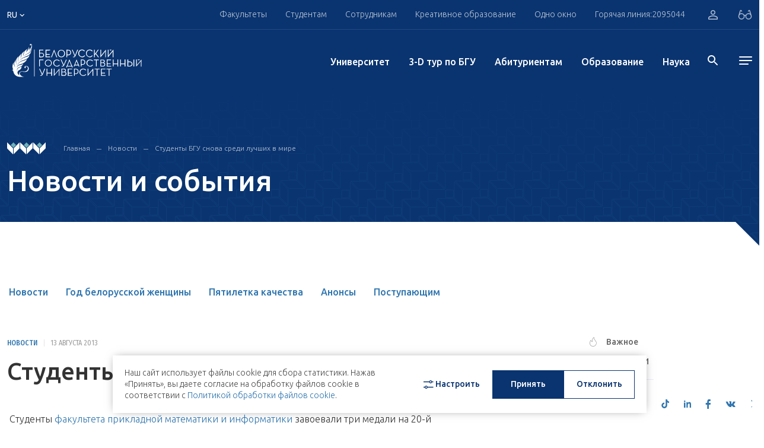

--- FILE ---
content_type: image/svg+xml
request_url: https://bsu.by/local/assets/images/social/telegram-bl.svg
body_size: 1493
content:
<svg width="17px" height="18px" fill="#3076AF" viewBox="0 0 17 18" version="1.1" xmlns="http://www.w3.org/2000/svg" xmlns:xlink="http://www.w3.org/1999/xlink">
    <g id="telegram" stroke="none" stroke-width="1" fill="" fill-rule="evenodd">
        <path d="M13.0219854,15.8454197 C13.2500636,16.0050198 13.5440152,16.0449199 13.8060926,15.9469198 C14.0681699,15.8482197 14.2608322,15.6270194 14.3189142,15.3589191 C14.9344419,12.5001158 16.4275746,5.2642075 16.9878535,2.66370451 C17.0303525,2.46770428 16.9595208,2.26400405 16.803691,2.1331039 C16.6478612,2.00220375 16.4318245,1.96440371 16.2391622,2.03510379 C13.2691881,3.12150504 4.12268798,6.51300893 0.384189735,7.8801105 C0.146903469,7.9669106 -0.00750968269,8.19231086 0.000281806633,8.43941115 C0.00878161317,8.68721143 0.17736111,8.90211168 0.420313913,8.97421176 C2.09690075,9.46981233 4.29764233,10.1593131 4.29764233,10.1593131 C4.29764233,10.1593131 5.32611892,13.2288166 5.86231505,14.7898184 C5.92960518,14.9858187 6.08472665,15.1398188 6.28943033,15.1930189 C6.49342569,15.245519 6.71158739,15.1902189 6.86387559,15.0481187 C7.72518932,14.2445178 9.05682567,13.0020164 9.05682567,13.0020164 C9.05682567,13.0020164 11.5869348,14.8353185 13.0219854,15.8454197 Z M5.22341292,9.77151268 L6.41267752,13.6481171 L6.67687984,11.1932143 C6.67687984,11.1932143 11.2717336,7.0975096 13.8910906,4.76300692 C13.9675889,4.69440684 13.9782137,4.57960671 13.9144651,4.49910662 C13.8514249,4.41860653 13.7352609,4.3997065 13.6481378,4.45430657 C10.6122903,6.37020877 5.22341292,9.77151268 5.22341292,9.77151268 Z" id="telegram-1"></path>
    </g>
</svg>

--- FILE ---
content_type: image/svg+xml
request_url: https://bsu.by/upload/uf/884/f827ac6009886bb7552c4eab4635dcd8.svg
body_size: 1266
content:
<svg width="12" height="16" viewBox="0 0 12 16" fill="none" xmlns="http://www.w3.org/2000/svg">
<path fill-rule="evenodd" clip-rule="evenodd" d="M7.56922 0.331326C7.53632 2.88145 8.65508 4.27991 9.72449 5.61256C10.6952 6.81359 11.6823 8.04752 11.6823 10.0383C11.6823 13.411 9.1322 15.9611 5.75945 15.9611C2.41961 15.9611 0.00109863 13.4768 0.00109863 10.0383C0.00109863 8.29431 0.873078 6.68197 1.72861 5.34932C1.77796 5.26706 1.87668 5.20125 1.99184 5.20125C2.10701 5.1848 2.20573 5.25061 2.27154 5.33287C2.41961 5.5303 2.55123 5.74418 2.68285 5.95806C2.7097 5.99835 2.73637 6.0385 2.76291 6.07847C3.1591 6.67517 3.52827 7.23117 4.11421 7.5704C3.65354 4.14829 5.24943 1.33493 7.04274 0.051635C7.14146 -0.0141748 7.27308 -0.0141748 7.38825 0.0351825C7.50341 0.100992 7.56922 0.199707 7.56922 0.331326ZM0.659196 10.0383C0.659196 13.082 2.79801 15.303 5.75945 15.303C8.7538 15.303 11.0242 13.0326 11.0242 10.0383C11.0242 8.27952 10.1868 7.24332 9.21722 6.04374L9.21447 6.04032C8.21087 4.78994 7.0921 3.39148 6.92758 1.02233C5.51267 2.30562 4.37745 4.67477 4.77231 7.48814C4.80521 7.75138 4.69004 7.99816 4.47616 8.12978C4.26228 8.2614 3.99904 8.2614 3.78516 8.12978C3.02835 7.68557 2.58413 6.99457 2.13992 6.30356C2.12346 6.27066 2.1029 6.24187 2.08233 6.21307C2.06177 6.18428 2.0412 6.15549 2.02475 6.12259C1.30084 7.29071 0.659196 8.63981 0.659196 10.0383Z" fill="#999999"/>
</svg>


--- FILE ---
content_type: image/svg+xml
request_url: https://bsu.by/local/assets/images/icons/user.svg
body_size: 1070
content:
<?xml version="1.0" encoding="UTF-8"?>
<svg width="24px" height="24px" viewBox="0 0 24 24" version="1.1" xmlns="http://www.w3.org/2000/svg" xmlns:xlink="http://www.w3.org/1999/xlink">
    <!-- Generator: Sketch 58 (84663) - https://sketch.com -->
    <title>lk_ic</title>
    <desc>Created with Sketch.</desc>
    <g id="lk_ic" stroke="none" stroke-width="1" fill="none" fill-rule="evenodd" opacity="0.699999988">
        <g id="round-person_outline-24px-(1)-copy">
            <polygon id="Path" points="0 0 24 0 24 24 0 24"></polygon>
            <path d="M14.5,8 C14.5,9.38095238 13.3809524,10.5 12,10.5 C10.6190476,10.5 9.5,9.38095238 9.5,8 C9.5,6.61904762 10.6190476,5.5 12,5.5 C13.3809524,5.5 14.5,6.61904762 14.5,8 Z M18.6,17.125 L18.6,18.5 L5.6,18.5 L5.6,17.125 C5.6,16.325 8.9352459,14.5 12.1,14.5 C15.2647541,14.5 18.6,16.325 18.6,17.125 Z M12,4 C9.79,4 8,5.79 8,8 C8,10.21 9.79,12 12,12 C14.21,12 16,10.21 16,8 C16,5.79 14.21,4 12,4 Z M12.1,13 C9.43,13 4.1,14.34 4.1,17 L4.1,19 C4.1,19.55 4.55,20 5.1,20 L19.1,20 C19.65,20 20.1,19.55 20.1,19 L20.1,17 C20.1,14.34 14.77,13 12.1,13 Z" id="Shape" fill="#FFFFFF" fill-rule="nonzero"></path>
        </g>
    </g>
</svg>